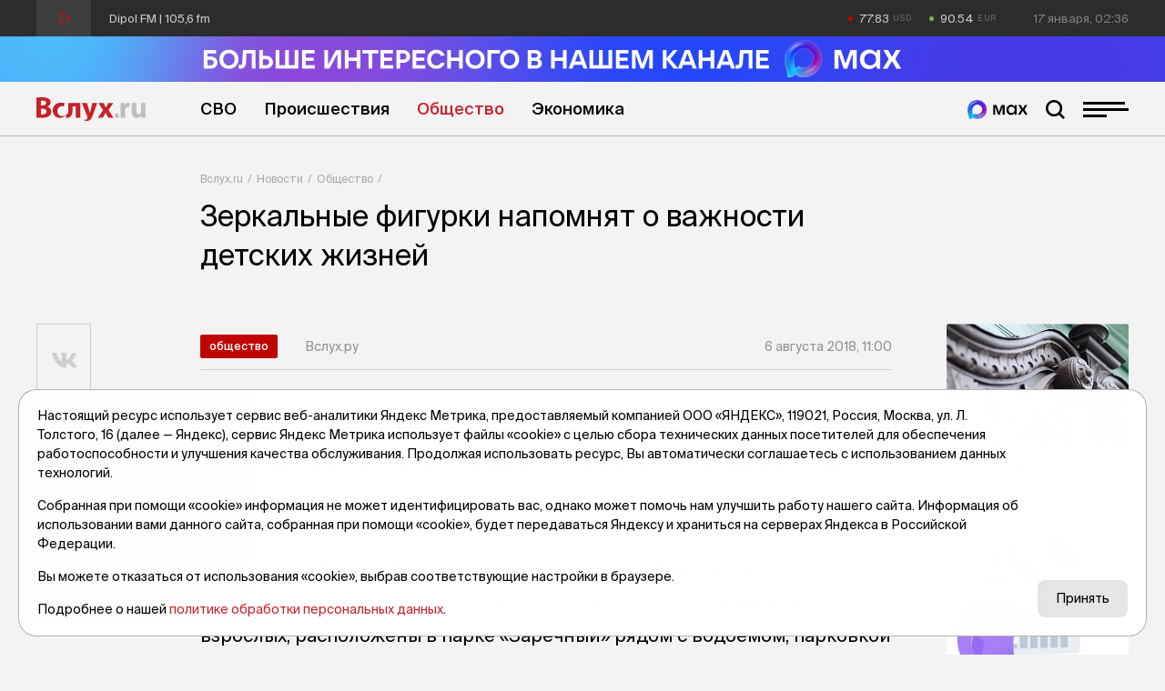

--- FILE ---
content_type: application/x-javascript; charset=UTF-8
request_url: https://vsluh.ru/novosti/obshchestvo/zerkalnye-figurki-napomnyat-o-vazhnosti-detskikh-zhizney_319022/?bxrand=1768617358223
body_size: 2521
content:
{"js":["\/bitrix\/js\/ui\/dexie\/dist\/dexie.bundle.js","\/bitrix\/js\/main\/core\/core_ls.js","\/bitrix\/js\/main\/core\/core_fx.js","\/bitrix\/js\/main\/core\/core_frame_cache.js","\/local\/templates\/main\/js\/jquery-3.5.1.min.js","\/local\/templates\/main\/js\/recliner.min.js","\/local\/templates\/main\/js\/prefixfree.min.js","\/local\/templates\/main\/plugins\/swiper-6.3.5\/swiper-bundle.min.js","\/local\/templates\/main\/plugins\/fancybox-master\/jquery.fancybox.min.js","\/local\/templates\/main\/script.js"],"lang":{"LANGUAGE_ID":"ru","FORMAT_DATE":"DD.MM.YYYY","FORMAT_DATETIME":"DD.MM.YYYY HH:MI:SS","COOKIE_PREFIX":"BITRIX_SM","SERVER_TZ_OFFSET":"18000","UTF_MODE":"Y","SITE_ID":"s1","SITE_DIR":"\/","USER_ID":"","SERVER_TIME":1768617358,"USER_TZ_OFFSET":0,"USER_TZ_AUTO":"Y","bitrix_sessid":"4fd2deea26fd03d5f4c77f117fd03fac"},"css":["\/local\/templates\/main\/plugins\/fontawesome-free-5.11.2-web\/css\/all.min.css","\/local\/templates\/main\/plugins\/swiper-6.3.5\/swiper-bundle.min.css","\/local\/templates\/main\/plugins\/fancybox-master\/jquery.fancybox.min.css","\/local\/templates\/main\/components\/bitrix\/breadcrumb\/bread\/style.css"],"htmlCacheChanged":true,"isManifestUpdated":false,"dynamicBlocks":[{"ID":"bxdynamic_usd","CONTENT":"77.83","HASH":"5b428c9f1a47","PROPS":{"ID":"usd","CONTAINER_ID":null,"USE_BROWSER_STORAGE":false,"AUTO_UPDATE":true,"USE_ANIMATION":false,"CSS":[],"JS":[],"BUNDLE_JS":[],"BUNDLE_CSS":[],"STRINGS":[]}},{"ID":"bxdynamic_eur","CONTENT":"90.54","HASH":"9e0b675992e4","PROPS":{"ID":"eur","CONTAINER_ID":null,"USE_BROWSER_STORAGE":false,"AUTO_UPDATE":true,"USE_ANIMATION":false,"CSS":[],"JS":[],"BUNDLE_JS":[],"BUNDLE_CSS":[],"STRINGS":[]}},{"ID":"bxdynamic_also","CONTENT":"\t\t\t\t\n<div class=\"divider-1_2rem\"><\/div>\n<!-- дополнительные новости -->\n<div class=\"post-section\">\n\t<div class=\"post-section__title display-inline-block\">\n\t\t<div class=\"post-section__title-link\">Последние новости<\/div>\n\t<\/div>\n\t<div class=\"divider-4_8rem\"><\/div>\n<\/div>\n<div class=\"post-list\">\n\t\t\t\t\t<div class=\"post-list__item\" id=\"bx_651765591_423421\">\n\t\t\t<div class=\"post-list__author-date\">\n\t\t\t\t<div class=\"post-list__author\">Вслух.ру<\/div>\n\t\t\t\t<div class=\"post-list__date\">16 января, 21:31<\/div>\n\t\t\t<\/div>\n\t\t\t<a href=\"\/novosti\/sport\/zashchitnik-gleb-zakharov-podpisal-kontrakt-s-fk-tyumen_423421\/\" title=\"Защитник Глеб Захаров подписал контракт с ФК «Тюмень»\" class=\"post-list__link\">\n\t\t\t\t<div class=\"post-list__left\">\n\t\t\t\t\t<div class=\"post-list__img ibg\">\n\t\t\t\t\t\t<img src=\"\/upload\/resize_cache\/iblock\/162\/500_500_0\/grkmhl70b8wv3k9z2hkd4lmir8gf5vea.webp\" alt=\"Защитник Глеб Захаров подписал контракт с ФК «Тюмень»\">\n\t\t\t\t\t<\/div>\n\t\t\t\t<\/div>\n\t\t\t\t<div class=\"post-list__right\">\n\t\t\t\t\t<div class=\"post-list__name\">Защитник Глеб Захаров подписал контракт с ФК «Тюмень»<\/div>\n\t\t\t\t\t<div class=\"post-list__anons\">Раньше он играл с Александром Бемом.<\/div>\n\t\t\t\t\t\t\t\t\t\t\t<div class=\"post-list__tags\">\n\t\t\t\t\t\t\t\t\t\t\t\t\t\t\t<div data-href=\"\/search\/?tags=ФК Тюмень\" class=\"post-list__tag\">#ФК Тюмень<\/div>\n\t\t\t\t\t\t\t\t\t\t\t\t\t\t\t<div data-href=\"\/search\/?tags=футбол\" class=\"post-list__tag\">#футбол<\/div>\n\t\t\t\t\t\t\t\t\t\t\t\t\t\t\t<div data-href=\"\/search\/?tags=ФНЛ-2\" class=\"post-list__tag\">#ФНЛ-2<\/div>\n\t\t\t\t\t\t\t\t\t\t\t\t\t\t\t<div data-href=\"\/search\/?tags=команда\" class=\"post-list__tag\">#команда<\/div>\n\t\t\t\t\t\t\t\t\t\t\t\t\t\t\t<div data-href=\"\/search\/?tags=кадры\" class=\"post-list__tag\">#кадры<\/div>\n\t\t\t\t\t\t\t\t\t\t\t\t\t\t\t<div data-href=\"\/search\/?tags=Тюмень\" class=\"post-list__tag\">#Тюмень<\/div>\n\t\t\t\t\t\t\t\t\t\t\t\t\t\t\t<div data-href=\"\/search\/?tags=новости Тюмени\" class=\"post-list__tag\">#новости Тюмени<\/div>\n\t\t\t\t\t\t\t\t\t\t\t\t\t\t\t<div data-href=\"\/search\/?tags=тк\" class=\"post-list__tag\">#тк<\/div>\n\t\t\t\t\t\t\t\t\t\t\t\t\t<\/div>\n\t\t\t\t\t\t\t\t\t<\/div>\n\t\t\t<\/a>\n\t\t<\/div>\n\t\t\t\t\t<div class=\"post-list__item\" id=\"bx_651765591_423415\">\n\t\t\t<div class=\"post-list__author-date\">\n\t\t\t\t<div class=\"post-list__author\">Вслух.ру<\/div>\n\t\t\t\t<div class=\"post-list__date\">16 января, 20:48<\/div>\n\t\t\t<\/div>\n\t\t\t<a href=\"\/novosti\/proisshestviya\/tobolyak-ugnal-mashinu-u-kurera_423415\/\" title=\"Тоболяк угнал машину у курьера\" class=\"post-list__link\">\n\t\t\t\t<div class=\"post-list__left\">\n\t\t\t\t\t<div class=\"post-list__img ibg\">\n\t\t\t\t\t\t<img src=\"\/upload\/resize_cache\/iblock\/223\/500_500_0\/1yf3ohrdd1b8sx9clv7k9qd199cdvsun.jpeg\" alt=\"Тоболяк угнал машину у курьера\">\n\t\t\t\t\t<\/div>\n\t\t\t\t<\/div>\n\t\t\t\t<div class=\"post-list__right\">\n\t\t\t\t\t<div class=\"post-list__name\">Тоболяк угнал машину у курьера<\/div>\n\t\t\t\t\t<div class=\"post-list__anons\">Ему грозит до шести лет колонии.<\/div>\n\t\t\t\t\t\t\t\t\t\t\t<div class=\"post-list__tags\">\n\t\t\t\t\t\t\t\t\t\t\t\t\t\t\t<div data-href=\"\/search\/?tags=угон\" class=\"post-list__tag\">#угон<\/div>\n\t\t\t\t\t\t\t\t\t\t\t\t\t\t\t<div data-href=\"\/search\/?tags=уголовное дело\" class=\"post-list__tag\">#уголовное дело<\/div>\n\t\t\t\t\t\t\t\t\t\t\t\t\t\t\t<div data-href=\"\/search\/?tags=МВД\" class=\"post-list__tag\">#МВД<\/div>\n\t\t\t\t\t\t\t\t\t\t\t\t\t\t\t<div data-href=\"\/search\/?tags=полиция\" class=\"post-list__tag\">#полиция<\/div>\n\t\t\t\t\t\t\t\t\t\t\t\t\t\t\t<div data-href=\"\/search\/?tags=Тобольск\" class=\"post-list__tag\">#Тобольск<\/div>\n\t\t\t\t\t\t\t\t\t\t\t\t\t\t\t<div data-href=\"\/search\/?tags=Тюменская область\" class=\"post-list__tag\">#Тюменская область<\/div>\n\t\t\t\t\t\t\t\t\t\t\t\t\t\t\t<div data-href=\"\/search\/?tags=тк\" class=\"post-list__tag\">#тк<\/div>\n\t\t\t\t\t\t\t\t\t\t\t\t\t<\/div>\n\t\t\t\t\t\t\t\t\t<\/div>\n\t\t\t<\/a>\n\t\t<\/div>\n\t\t\t\t\t<div class=\"post-list__item\" id=\"bx_651765591_423414\">\n\t\t\t<div class=\"post-list__author-date\">\n\t\t\t\t<div class=\"post-list__author\">Вслух.ру<\/div>\n\t\t\t\t<div class=\"post-list__date\">16 января, 20:01<\/div>\n\t\t\t<\/div>\n\t\t\t<a href=\"\/novosti\/obshchestvo\/zhiteli-krasnoyarska-tri-dnya-provedut-pod-chernym-nebom_423414\/\" title=\"Жители Красноярска три дня проведут под «черным небом»\" class=\"post-list__link\">\n\t\t\t\t<div class=\"post-list__left\">\n\t\t\t\t\t<div class=\"post-list__img ibg\">\n\t\t\t\t\t\t<img src=\"\/upload\/resize_cache\/iblock\/4d1\/500_500_0\/y17zyc5lc9uz4nxvjy0wdsbbevrj2lzh.jpg\" alt=\"Жители Красноярска три дня проведут под «черным небом»\">\n\t\t\t\t\t<\/div>\n\t\t\t\t<\/div>\n\t\t\t\t<div class=\"post-list__right\">\n\t\t\t\t\t<div class=\"post-list__name\">Жители Красноярска три дня проведут под «черным небом»<\/div>\n\t\t\t\t\t<div class=\"post-list__anons\">Предприятия обязаны снизить выбросы.<\/div>\n\t\t\t\t\t\t\t\t\t\t\t<div class=\"post-list__tags\">\n\t\t\t\t\t\t\t\t\t\t\t\t\t\t\t<div data-href=\"\/search\/?tags=погода\" class=\"post-list__tag\">#погода<\/div>\n\t\t\t\t\t\t\t\t\t\t\t\t\t\t\t<div data-href=\"\/search\/?tags=прогноз\" class=\"post-list__tag\">#прогноз<\/div>\n\t\t\t\t\t\t\t\t\t\t\t\t\t\t\t<div data-href=\"\/search\/?tags=Роспотребнадзор\" class=\"post-list__tag\">#Роспотребнадзор<\/div>\n\t\t\t\t\t\t\t\t\t\t\t\t\t\t\t<div data-href=\"\/search\/?tags=Красноярск\" class=\"post-list__tag\">#Красноярск<\/div>\n\t\t\t\t\t\t\t\t\t\t\t\t\t\t\t<div data-href=\"\/search\/?tags=новости России\" class=\"post-list__tag\">#новости России<\/div>\n\t\t\t\t\t\t\t\t\t\t\t\t\t\t\t<div data-href=\"\/search\/?tags=тк\" class=\"post-list__tag\">#тк<\/div>\n\t\t\t\t\t\t\t\t\t\t\t\t\t<\/div>\n\t\t\t\t\t\t\t\t\t<\/div>\n\t\t\t<\/a>\n\t\t<\/div>\n\t\t\t\t\t<div class=\"post-list__item\" id=\"bx_651765591_423407\">\n\t\t\t<div class=\"post-list__author-date\">\n\t\t\t\t<div class=\"post-list__author\">Вслух.ру<\/div>\n\t\t\t\t<div class=\"post-list__date\">16 января, 19:19<\/div>\n\t\t\t<\/div>\n\t\t\t<a href=\"\/novosti\/dengi\/tobolyak-vyplatil-krupnyy-dolg-po-alimentam-chtoby-ne-popast-v-tyurmu_423407\/\" title=\"Тоболяк выплатил крупный долг по алиментам, чтобы не попасть в тюрьму\" class=\"post-list__link\">\n\t\t\t\t<div class=\"post-list__left\">\n\t\t\t\t\t<div class=\"post-list__img ibg\">\n\t\t\t\t\t\t<img src=\"\/upload\/resize_cache\/iblock\/459\/500_500_0\/7glyglid8sduq24jyg1pwtxxjnvd7b9j.jpg\" alt=\"Тоболяк выплатил крупный долг по алиментам, чтобы не попасть в тюрьму\">\n\t\t\t\t\t<\/div>\n\t\t\t\t<\/div>\n\t\t\t\t<div class=\"post-list__right\">\n\t\t\t\t\t<div class=\"post-list__name\">Тоболяк выплатил крупный долг по алиментам, чтобы не попасть в тюрьму<\/div>\n\t\t\t\t\t<div class=\"post-list__anons\">Ему грозила самая жесткая мера за неплатежи.<\/div>\n\t\t\t\t\t\t\t\t\t\t\t<div class=\"post-list__tags\">\n\t\t\t\t\t\t\t\t\t\t\t\t\t\t\t<div data-href=\"\/search\/?tags=УФССП\" class=\"post-list__tag\">#УФССП<\/div>\n\t\t\t\t\t\t\t\t\t\t\t\t\t\t\t<div data-href=\"\/search\/?tags=судебные приставы\" class=\"post-list__tag\">#судебные приставы<\/div>\n\t\t\t\t\t\t\t\t\t\t\t\t\t\t\t<div data-href=\"\/search\/?tags=алименты\" class=\"post-list__tag\">#алименты<\/div>\n\t\t\t\t\t\t\t\t\t\t\t\t\t\t\t<div data-href=\"\/search\/?tags=долг\" class=\"post-list__tag\">#долг<\/div>\n\t\t\t\t\t\t\t\t\t\t\t\t\t\t\t<div data-href=\"\/search\/?tags=деньги\" class=\"post-list__tag\">#деньги<\/div>\n\t\t\t\t\t\t\t\t\t\t\t\t\t\t\t<div data-href=\"\/search\/?tags=уголовная ответственность\" class=\"post-list__tag\">#уголовная ответственность<\/div>\n\t\t\t\t\t\t\t\t\t\t\t\t\t\t\t<div data-href=\"\/search\/?tags=Тобольск\" class=\"post-list__tag\">#Тобольск<\/div>\n\t\t\t\t\t\t\t\t\t\t\t\t\t\t\t<div data-href=\"\/search\/?tags=Тюменская область\" class=\"post-list__tag\">#Тюменская область<\/div>\n\t\t\t\t\t\t\t\t\t\t\t\t\t\t\t<div data-href=\"\/search\/?tags=тк\" class=\"post-list__tag\">#тк<\/div>\n\t\t\t\t\t\t\t\t\t\t\t\t\t<\/div>\n\t\t\t\t\t\t\t\t\t<\/div>\n\t\t\t<\/a>\n\t\t<\/div>\n\t\t\t\t\t<div class=\"post-list__item\" id=\"bx_651765591_423439\">\n\t\t\t<div class=\"post-list__author-date\">\n\t\t\t\t<div class=\"post-list__author\">Вслух.ру<\/div>\n\t\t\t\t<div class=\"post-list__date\">16 января, 19:01<\/div>\n\t\t\t<\/div>\n\t\t\t<a href=\"\/novosti\/politika\/aleksandr-moor-otmenil-rezhim-chs-regionalnogo-urovnya-v-svyazi-s-pavodkom_423439\/\" title=\"Александр Моор отменил режим ЧС регионального уровня в связи с паводком\" class=\"post-list__link\">\n\t\t\t\t<div class=\"post-list__left\">\n\t\t\t\t\t<div class=\"post-list__img ibg\">\n\t\t\t\t\t\t<img src=\"\/upload\/resize_cache\/iblock\/0f0\/500_500_0\/5gv4lnzldwjv5b9h9ndal0l92o7qfmwm.jpg\" alt=\"Александр Моор отменил режим ЧС регионального уровня в связи с паводком\">\n\t\t\t\t\t<\/div>\n\t\t\t\t<\/div>\n\t\t\t\t<div class=\"post-list__right\">\n\t\t\t\t\t<div class=\"post-list__name\">Александр Моор отменил режим ЧС регионального уровня в связи с паводком<\/div>\n\t\t\t\t\t<div class=\"post-list__anons\">Глава региона подписал соответствующее постановление. <\/div>\n\t\t\t\t\t\t\t\t\t\t\t<div class=\"post-list__tags\">\n\t\t\t\t\t\t\t\t\t\t\t\t\t\t\t<div data-href=\"\/search\/?tags=Александр Моор\" class=\"post-list__tag\">#Александр Моор<\/div>\n\t\t\t\t\t\t\t\t\t\t\t\t\t\t\t<div data-href=\"\/search\/?tags=официально\" class=\"post-list__tag\">#официально<\/div>\n\t\t\t\t\t\t\t\t\t\t\t\t\t\t\t<div data-href=\"\/search\/?tags=ЧС\" class=\"post-list__tag\">#ЧС<\/div>\n\t\t\t\t\t\t\t\t\t\t\t\t\t\t\t<div data-href=\"\/search\/?tags=паводок\" class=\"post-list__tag\">#паводок<\/div>\n\t\t\t\t\t\t\t\t\t\t\t\t\t\t\t<div data-href=\"\/search\/?tags=Тюмень\" class=\"post-list__tag\">#Тюмень<\/div>\n\t\t\t\t\t\t\t\t\t\t\t\t\t\t\t<div data-href=\"\/search\/?tags=Тюменская область\" class=\"post-list__tag\">#Тюменская область<\/div>\n\t\t\t\t\t\t\t\t\t\t\t\t\t\t\t<div data-href=\"\/search\/?tags=новости Тюмени\" class=\"post-list__tag\">#новости Тюмени<\/div>\n\t\t\t\t\t\t\t\t\t\t\t\t\t\t\t<div data-href=\"\/search\/?tags=тк\" class=\"post-list__tag\">#тк<\/div>\n\t\t\t\t\t\t\t\t\t\t\t\t\t<\/div>\n\t\t\t\t\t\t\t\t\t<\/div>\n\t\t\t<\/a>\n\t\t<\/div>\n\t<\/div>\n<script>\n\tibg();\n<\/script>\t\t\t\t","HASH":"868f7437721f","PROPS":{"ID":"also","CONTAINER_ID":null,"USE_BROWSER_STORAGE":false,"AUTO_UPDATE":true,"USE_ANIMATION":false,"CSS":[],"JS":[],"BUNDLE_JS":[],"BUNDLE_CSS":[],"STRINGS":[]}}],"spread":[]}